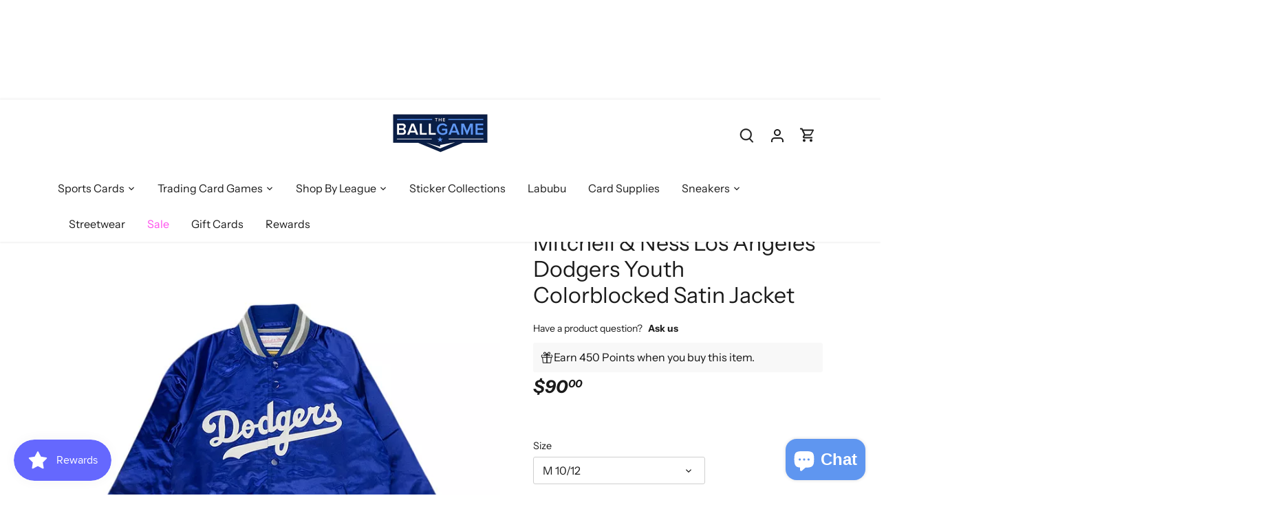

--- FILE ---
content_type: text/html; charset=utf-8
request_url: https://theballgame.services.answerbase.com/Widget/FullFeatured
body_size: 2980
content:



<div class="answerbase-widget" data-timestamp="1/14/2026 5:12:52 AM" data-custom-css="" data-public-base-url="https://theballgame.answerbase.com">
    <div class="grid-x grid-margin-x title" style="display: none;">
        <div class="cell">
            <h5 data-text-title></h5>
        </div>
    </div>
    <div class="grid-x grid-margin-x">
        <div class="cell shrink">
            <img class="avatar" src="https://data3.answerbase.com/answerbase/15849/Images/Avatars/avatar_01-s.jpg?639039643729397429" alt="avatar" />
        </div>
        <div class="cell auto ask">
            <input type="text" id="ask-question-box" placeholder="Ask a question..." maxlength="115" data-text-ask isp_ignore />
            <div class="ask-details" style="display: none;">
                <a id="ab_ask" href="https://theballgame.services.answerbase.com/Widget/AskQuestion" data-fancybox-type="iframe" class="button continue secondary" data-text-button>Continue</a>
                <button id="ab_chat" class="button primary" style="display: none;">Chat with an Expert</button>
                <small class="characters-remaining"><span class="char-count">115</span>&nbsp;<span data-text-characters-remaining>characters remaining</span></small>

                


<div class="simple-ask-form" style="display: none;">
<form action="/Widget/SimpleAsk" method="post"><input id="Guid" name="Guid" type="hidden" value="" /><input data-val="true" data-val-number="The field ProductId must be a number." id="ProductId" name="ProductId" type="hidden" value="" /><input id="ExternalProductId" name="ExternalProductId" type="hidden" value="" /><input data-val="true" data-val-number="The field CategoryId must be a number." id="CategoryId" name="CategoryId" type="hidden" value="" /><input id="ExternalProductCategoryId" name="ExternalProductCategoryId" type="hidden" value="" /><input data-val="true" data-val-required="The PageAssociation field is required." id="PageAssociation" name="PageAssociation" type="hidden" value="False" /><input id="PageUrl" name="PageUrl" type="hidden" value="" /><input id="PageTitle" name="PageTitle" type="hidden" value="" /><input data-val="true" data-val-length="The field Title must be a string with a maximum length of 750." data-val-length-max="750" data-val-required="The Title field is required." id="Title" name="Title" type="hidden" value="" /><span class="field-validation-valid" data-valmsg-for="Title" data-valmsg-replace="true"></span><textarea cols="20" data-text-ask-details-placeholder="" id="Text" name="Text" placeholder="You may enter any other details to clarify your question here (optional)..." rows="4">
</textarea><label data-text-ask-email-label="" for="EmailAddress">Email Address</label><input data-text-ask-email-placeholder="" data-val="true" data-val-email="The Email Address field is not a valid e-mail address." data-val-length="The field Email Address must be a string with a maximum length of 100." data-val-length-max="100" data-val-required="The Email Address field is required." id="EmailAddress" maxlength="100" name="EmailAddress" placeholder="Enter your email address..." type="text" value="" />            <div>
                <input data-val="true" data-val-required="The IAgreeToTheTerms field is required." id="IAgreeToTheTerms" name="IAgreeToTheTerms" type="checkbox" value="true" /><input name="IAgreeToTheTerms" type="hidden" value="false" />
                <label for="IAgreeToTheTerms">
<span>I agree to the <a href="https://theballgame.answerbase.com/TermsAndConditions" target="_blank">Terms and Conditions</a> and <a href="https://theballgame.answerbase.com/PrivacyPolicy" target="_blank">Privacy Policy</a></span>
                </label>
                <span class="field-validation-valid" data-valmsg-for="IAgreeToTheTerms" data-valmsg-replace="true"></span>
            </div>
        <div>
            <button id="simple-ask-submit" type="button" class="button secondary" data-text-ask-submit>Submit</button>
        </div>
</form></div>




            </div>
        </div>
    </div>
    <div class="questions-list" style="display: none;">
        <div class="grid-x grid-margin-x title" style="display: none;">
            <div class="cell">
                <h5></h5>
                <hr />
            </div>
        </div>
        <div class="grid-x grid-margin-x item hide">
            <div class="cell auto">
                <small>
                                            <span class="timestamp"> {timestamp}</span>
                </small>
                <div>
                    <a data-id="{id}" href="#" data-url="{url}" class="ab-link" data-fancybox-type="iframe" class="title">{title}</a>
                    <small><a data-id="{id}" href="#" data-url="{url}" class="ab-link" data-answers-count="{answerscount}" data-fancybox-type="iframe">See answers</a></small>
                </div>
                <div class="details hide">{details}<a href="#" class="read-more"> See more &raquo;</a></div>
                <ul class="files-list">
                </ul>
                <div>
                    <small>
                        <span data-text-before-follow></span><a onclick="return false;" href="#" data-u="/Widget/Follow/{id}" class="follow" rel="nofollow" data-text-follow>{follow}</a>
                    </small>
                    <span><a href="#" class="toggle-comments hide"></a></span>
                </div>
                <div class="comments-list">
                </div>
                <div class="answers-list no-avatar">
                    <div class="grid-x grid-margin-x answer-item">
                        <div class="cell auto">
                            <small>
                                                                    <span class="timestamp"> {timestamp}</span>
                                <span class="type">{type}</span>
                            </small>
                            <div data-id="{id}" href="{url}" data-fancybox-type="iframe" class="text">{text}<a href="#" class="read-more"> See full answer &raquo;</a></div>
                            <ul class="files-list">
                                <li class="file-item">
                                    <img data-src="{siteurl}/images/toolbar/attach.gif" alt="attach">
                                    <a href="#" data-url="{url}" class="ab-link">{name}</a>
                                </li>
                            </ul>
                            <div class="voting">
                                <small><span data-text-before-vote></span></small>
                                <a href="#" data-u="/Widget/VoteUp/{id}" class="vote-up" role="button" aria-label="Vote up" title="Vote up" name="Vote up" rel="nofollow noopener">
                                    <span class="control"><img src="https://theballgame.services.answerbase.com/images/vote-arrow-up.png" alt="Helpful Answer" data-image-vote-up /></span>
                                </a>
                                <a href="#" data-u="/Widget/VoteDown/{id}" role="button" class="vote-down" aria-label="Vote down" title="Vote down" name="Vote down" rel="nofollow noopener">
                                    <span class="control"><img src="https://theballgame.services.answerbase.com/images/vote-arrow-down.png" alt="Unhelpful Answer" data-image-vote-down /></span>
                                </a>
                                <span><a href="#" class="toggle-comments hide"></a></span>
                            </div>
                            <div class="comments-list">
                                <div class="grid-x grid-margin-x comment-item">
                                    <div class="cell auto">
                                        <small>
                                                                                            <span class="timestamp"> {timestamp}</span>
                                        </small>
                                        <div class="text">{text}<a href="#" class="read-more"> See full comment &raquo;</a></div>
                                    </div>
                                </div>
                            </div>
                        </div>
                    </div>
                </div>
                <div class="grid-x grid-margin-x see-more-grid no-avatar">
                    <div class="cell">
                        <small>
                            <a href="#" data-u="/Widget/Answers/{id}" class="see-more" data-count="{answerscount}" rel="nofollow">See more answers</a>
                        </small>
                    </div>
                </div>
            </div>
        </div>

    </div>
    <div class="grid-x grid-margin-x paging">
        <div class="cell">
        </div>
    </div>

        <div id="ab-shopperapproved">
            <hr />
            <img id="ab-shopperapproved-logo" class="float-right" src="https://theballgame.services.answerbase.com/images/ab-widget-shopper-approved-qna.png" usemap="#image-map" alt="Shopper Approved" />
            <map name="image-map">
                <area target="_blank" alt="Shopper Approved Q&A" href="https://www.shopperapproved.com" coords="249,26,0,0" shape="rect">
                <area target="_blank" alt="Shopper Approved Q&A" href="https://www.shopperapproved.com" coords="0,26,117,40" shape="rect">
                <area target="_blank" alt="Answerbase" href="https://answerbase.com/ecommerce-product-question-answer-software-2/?r=shopper-approved-widget" coords="248,29,120,40" shape="rect">
            </map>
        </div>
    <img src="" class="widget-view" alt="view" />
</div>